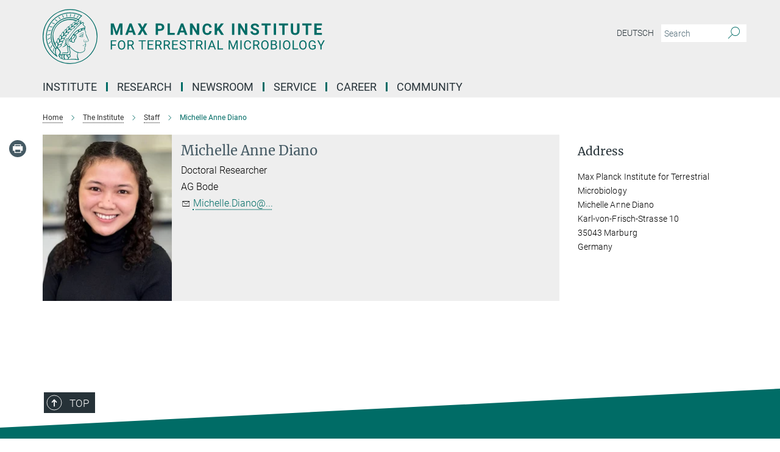

--- FILE ---
content_type: text/css
request_url: https://www.mpi-marburg.mpg.de/assets/responsive/headerstylesheets/terr-header-b4708763da12fe22240ae2fbeb57885fc8f1df0cca784aff848b344b3d6e2541.css
body_size: 873
content:
@media (min-width: 992px){body.terr:not(.mpg):not(.schools) #main_nav{margin:0px -15px 5px -15px;width:calc(100% + 30px);padding-right:0}body.terr:not(.mpg):not(.schools) #main_nav li.dropdown.mega-dropdown.clearfix{max-height:15px;padding-bottom:25px}body.terr:not(.mpg):not(.schools) #main_nav li.dropdown.mega-dropdown.clearfix .dropdown-menu{margin-top:14px}}body.terr:not(.mpg):not(.schools) .custom-print-header{content:url(/assets/institutes/headers/terr-desktop-de-42cd7f32b65abf41efbac11a7025fb3f2fd1bcf18552ac04c63eb0b7572869b4.svg);display:block;width:100%;font-size:0}body.terr:not(.mpg):not(.schools) .custom-print-header::before{display:none}body.terr:not(.mpg):not(.schools) .custom-print-header.language-de{content:url(/assets/institutes/headers/terr-desktop-de-42cd7f32b65abf41efbac11a7025fb3f2fd1bcf18552ac04c63eb0b7572869b4.svg)}body.terr:not(.mpg):not(.schools) .custom-print-header.language-dedep{content:url(/assets/institutes/headers/terr-desktop-dedep-42cd7f32b65abf41efbac11a7025fb3f2fd1bcf18552ac04c63eb0b7572869b4.svg)}body.terr:not(.mpg):not(.schools) .custom-print-header.language-en{content:url(/assets/institutes/headers/terr-desktop-en-0b95cd122cc0a3d97dbeb232359668bc83831f5b2d0fafb1f6ced48abc85e726.svg)}body.terr:not(.mpg):not(.schools) .custom-print-header.language-endep{content:url(/assets/institutes/headers/terr-desktop-endep-0b95cd122cc0a3d97dbeb232359668bc83831f5b2d0fafb1f6ced48abc85e726.svg)}body.terr:not(.mpg):not(.schools) header.navbar .navbar-header a.navbar-brand{background-image:url(/assets/institutes/headers/terr-desktop-de-42cd7f32b65abf41efbac11a7025fb3f2fd1bcf18552ac04c63eb0b7572869b4.svg);width:750px;height:90px;margin-bottom:25px;margin-top:15px;left:30px}body.terr:not(.mpg):not(.schools) header.navbar .navbar-header a.navbar-brand.language-de{background-image:url(/assets/institutes/headers/terr-desktop-de-42cd7f32b65abf41efbac11a7025fb3f2fd1bcf18552ac04c63eb0b7572869b4.svg)}body.terr:not(.mpg):not(.schools) header.navbar .navbar-header a.navbar-brand.language-dedep{background-image:url(/assets/institutes/headers/terr-desktop-dedep-42cd7f32b65abf41efbac11a7025fb3f2fd1bcf18552ac04c63eb0b7572869b4.svg)}@media (min-width: 768px){body.terr:not(.mpg):not(.schools) header.navbar .navbar-header a.navbar-brand.language-dedep{margin-bottom:45px}}body.terr:not(.mpg):not(.schools) header.navbar .navbar-header a.navbar-brand.language-en{background-image:url(/assets/institutes/headers/terr-desktop-en-0b95cd122cc0a3d97dbeb232359668bc83831f5b2d0fafb1f6ced48abc85e726.svg)}body.terr:not(.mpg):not(.schools) header.navbar .navbar-header a.navbar-brand.language-endep{background-image:url(/assets/institutes/headers/terr-desktop-endep-0b95cd122cc0a3d97dbeb232359668bc83831f5b2d0fafb1f6ced48abc85e726.svg)}@media (min-width: 768px){body.terr:not(.mpg):not(.schools) header.navbar .navbar-header a.navbar-brand.language-endep{margin-bottom:45px}}body.terr:not(.mpg):not(.schools) header.navbar .navbar-header a.navbar-brand::before{display:none}@media (max-width: 991px){body.terr:not(.mpg):not(.schools) header.navbar .navbar-header a.navbar-brand{margin-bottom:10px;background-image:url(/assets/institutes/headers/terr-desktop-de-42cd7f32b65abf41efbac11a7025fb3f2fd1bcf18552ac04c63eb0b7572869b4.svg);height:78.0px;margin-bottom:20px;position:relative;width:650px;left:15px}body.terr:not(.mpg):not(.schools) header.navbar .navbar-header a.navbar-brand.language-de{background-image:url(/assets/institutes/headers/terr-desktop-de-42cd7f32b65abf41efbac11a7025fb3f2fd1bcf18552ac04c63eb0b7572869b4.svg);height:78.0px}body.terr:not(.mpg):not(.schools) header.navbar .navbar-header a.navbar-brand.language-dedep{background-image:url(/assets/institutes/headers/terr-desktop-dedep-42cd7f32b65abf41efbac11a7025fb3f2fd1bcf18552ac04c63eb0b7572869b4.svg);height:78.0px}body.terr:not(.mpg):not(.schools) header.navbar .navbar-header a.navbar-brand.language-en{background-image:url(/assets/institutes/headers/terr-desktop-en-0b95cd122cc0a3d97dbeb232359668bc83831f5b2d0fafb1f6ced48abc85e726.svg);height:78.0px}body.terr:not(.mpg):not(.schools) header.navbar .navbar-header a.navbar-brand.language-endep{background-image:url(/assets/institutes/headers/terr-desktop-endep-0b95cd122cc0a3d97dbeb232359668bc83831f5b2d0fafb1f6ced48abc85e726.svg);height:78.0px}body.terr:not(.mpg):not(.schools) .navbar-default .navbar-toggle{background:transparent;border:0;display:inline-block;height:40px;margin-right:1em;margin-top:0;position:absolute;top:39.0px;width:40px;z-index:110;right:0;padding:0}body.terr.language-de:not(.mpg):not(.schools) .navbar-default .navbar-toggle{top:39.0px}body.terr.language-dedep:not(.mpg):not(.schools) .navbar-default .navbar-toggle{top:39.0px}body.terr.language-en:not(.mpg):not(.schools) .navbar-default .navbar-toggle{top:39.0px}body.terr.language-endep:not(.mpg):not(.schools) .navbar-default .navbar-toggle{top:39.0px}}@media (max-width: 767px){body.terr:not(.mpg):not(.schools) header.navbar .navbar-header a.navbar-brand{background-image:url(/assets/institutes/headers/terr-mobile-de-817fa9435fbb4eff36b381c67e219a55cc415ad3c8785fea38336bd80b49189d.svg);height:calc((100vw - 105px)/5.0);line-height:63px;width:calc(100vw - 105px);max-width:600px;max-height:120px;margin-bottom:20px}body.terr:not(.mpg):not(.schools) header.navbar .navbar-header a.navbar-brand.language-de{background-image:url(/assets/institutes/headers/terr-mobile-de-817fa9435fbb4eff36b381c67e219a55cc415ad3c8785fea38336bd80b49189d.svg);height:calc((100vw - 105px)/5.0)}body.terr:not(.mpg):not(.schools) header.navbar .navbar-header a.navbar-brand.language-dedep{background-image:url(/assets/institutes/headers/terr-mobile-dedep-ad5fed6f5fcd564b1a31fca273e479aa7c6ccca5dfb1e427da94650550ad110b.svg);height:calc((100vw - 105px)/5.0)}body.terr:not(.mpg):not(.schools) header.navbar .navbar-header a.navbar-brand.language-en{background-image:url(/assets/institutes/headers/terr-mobile-en-eff23bddeb536529381644fba4275096559343e8c25d43dacb03a9cad6b9f42f.svg);height:calc((100vw - 105px)/5.0)}body.terr:not(.mpg):not(.schools) header.navbar .navbar-header a.navbar-brand.language-endep{background-image:url(/assets/institutes/headers/terr-mobile-endep-dccf023bcf6141da1bf7410794943fd4a0be4c462abea5b74e51a8e45ba5d4d8.svg);height:calc((100vw - 105px)/5.0)}body.terr:not(.mpg):not(.schools) .navbar-default .navbar-toggle{top:60px}}@media (max-width: 767px){body.terr:not(.mpg):not(.schools) .navbar-default .navbar-toggle{top:60px}}@media (max-width: 705px){body.terr:not(.mpg):not(.schools) .navbar-default .navbar-toggle{top:calc((100vw - 105px)/10.0)}body.terr:not(.mpg):not(.schools) header.navbar .navbar-header a.navbar-brand{font-size:calc(63 * (100vw - 105px) / (705.0 - 105));line-height:calc(63 * (100vw - 105px) / (705.0 - 105))}}@media (max-width: 767px){body.terr.language-de:not(.mpg):not(.schools) .navbar-default .navbar-toggle{top:60px}}@media (max-width: 705px){body.terr.language-de:not(.mpg):not(.schools) .navbar-default .navbar-toggle{top:calc((100vw - 105px)/10.0)}}@media (max-width: 767px){body.terr.language-dedep:not(.mpg):not(.schools) .navbar-default .navbar-toggle{top:60px}}@media (max-width: 705px){body.terr.language-dedep:not(.mpg):not(.schools) .navbar-default .navbar-toggle{top:calc((100vw - 105px)/10.0)}}@media (max-width: 767px){body.terr.language-en:not(.mpg):not(.schools) .navbar-default .navbar-toggle{top:60px}}@media (max-width: 705px){body.terr.language-en:not(.mpg):not(.schools) .navbar-default .navbar-toggle{top:calc((100vw - 105px)/10.0)}}@media (max-width: 767px){body.terr.language-endep:not(.mpg):not(.schools) .navbar-default .navbar-toggle{top:60px}}@media (max-width: 705px){body.terr.language-endep:not(.mpg):not(.schools) .navbar-default .navbar-toggle{top:calc((100vw - 105px)/10.0)}}@media (min-width: 992px){body.terr:not(.mpg):not(.schools) .navigation-on-top .navbar.navbar-default{position:absolute;top:15px;width:970px}body.terr:not(.mpg):not(.schools) .navigation-on-top .navbar-header a.navbar-brand{margin-top:30px}}@media (min-width: 1200px){body.terr:not(.mpg):not(.schools) .navigation-on-top .navbar.navbar-default{position:absolute;top:15px;width:1170px}}
